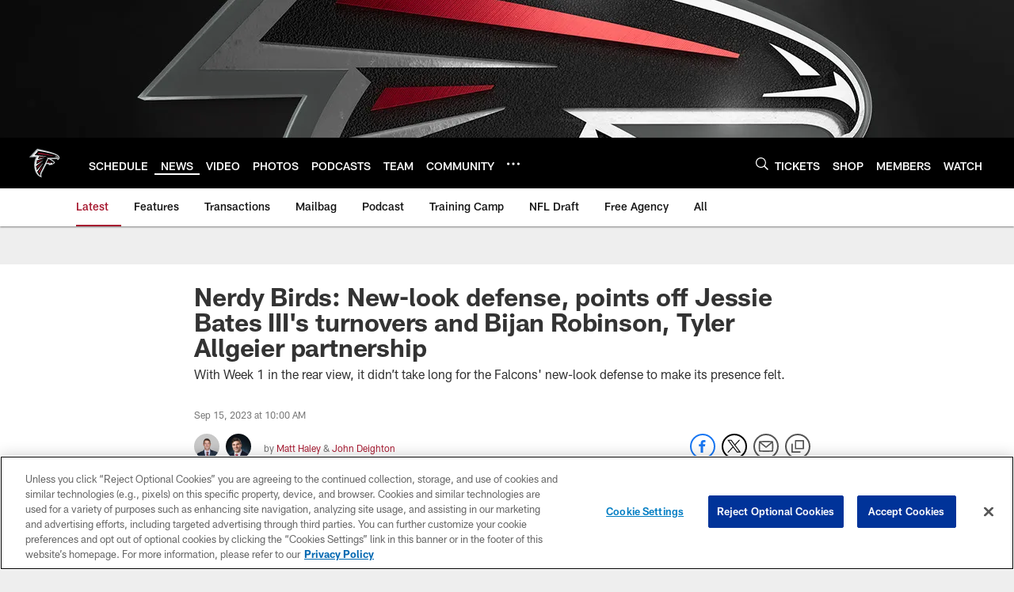

--- FILE ---
content_type: text/html; charset=utf-8
request_url: https://www.google.com/recaptcha/api2/aframe
body_size: 267
content:
<!DOCTYPE HTML><html><head><meta http-equiv="content-type" content="text/html; charset=UTF-8"></head><body><script nonce="nz5sObmkXL0kTuwYlL507Q">/** Anti-fraud and anti-abuse applications only. See google.com/recaptcha */ try{var clients={'sodar':'https://pagead2.googlesyndication.com/pagead/sodar?'};window.addEventListener("message",function(a){try{if(a.source===window.parent){var b=JSON.parse(a.data);var c=clients[b['id']];if(c){var d=document.createElement('img');d.src=c+b['params']+'&rc='+(localStorage.getItem("rc::a")?sessionStorage.getItem("rc::b"):"");window.document.body.appendChild(d);sessionStorage.setItem("rc::e",parseInt(sessionStorage.getItem("rc::e")||0)+1);localStorage.setItem("rc::h",'1769124226306');}}}catch(b){}});window.parent.postMessage("_grecaptcha_ready", "*");}catch(b){}</script></body></html>

--- FILE ---
content_type: text/javascript; charset=utf-8
request_url: https://auth-id.atlantafalcons.com/accounts.webSdkBootstrap?apiKey=4_6gZKdT0IDYMcfFXoDSdbrw&pageURL=https%3A%2F%2Fwww.atlantafalcons.com%2Fnews%2Fnerdy-birds-new-look-defense-jessie-bates-turnovers-bijan-robinson&sdk=js_latest&sdkBuild=18435&format=json
body_size: 428
content:
{
  "callId": "019be8054b1b72929eb415dcf9303656",
  "errorCode": 0,
  "apiVersion": 2,
  "statusCode": 200,
  "statusReason": "OK",
  "time": "2026-01-22T23:23:39.686Z",
  "hasGmid": "ver4"
}